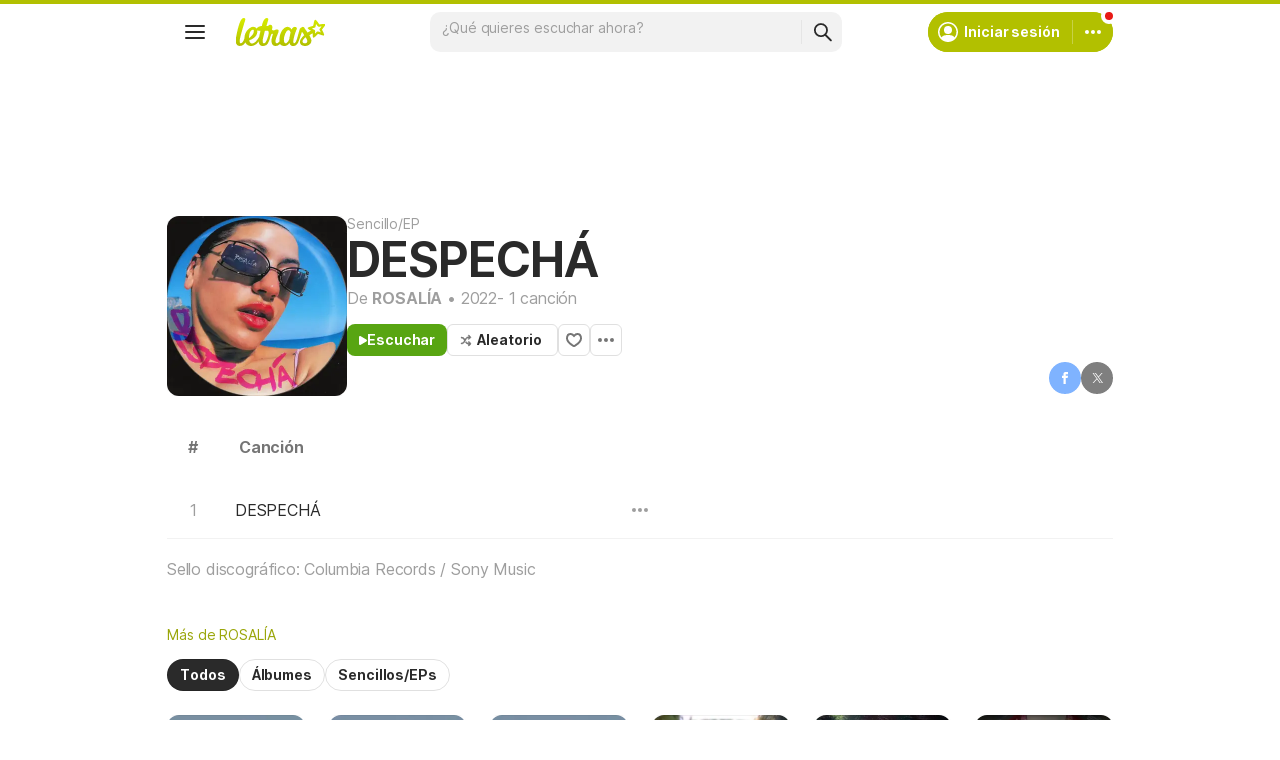

--- FILE ---
content_type: text/html; charset=utf-8
request_url: https://www.google.com/recaptcha/api2/aframe
body_size: 147
content:
<!DOCTYPE HTML><html><head><meta http-equiv="content-type" content="text/html; charset=UTF-8"></head><body><script nonce="2wil7sptap_M-8GuPthx1w">/** Anti-fraud and anti-abuse applications only. See google.com/recaptcha */ try{var clients={'sodar':'https://pagead2.googlesyndication.com/pagead/sodar?'};window.addEventListener("message",function(a){try{if(a.source===window.parent){var b=JSON.parse(a.data);var c=clients[b['id']];if(c){var d=document.createElement('img');d.src=c+b['params']+'&rc='+(localStorage.getItem("rc::a")?sessionStorage.getItem("rc::b"):"");window.document.body.appendChild(d);sessionStorage.setItem("rc::e",parseInt(sessionStorage.getItem("rc::e")||0)+1);localStorage.setItem("rc::h",'1768744075505');}}}catch(b){}});window.parent.postMessage("_grecaptcha_ready", "*");}catch(b){}</script></body></html>

--- FILE ---
content_type: application/javascript; charset=utf-8
request_url: https://fundingchoicesmessages.google.com/f/AGSKWxUOfo28CG_xe6imKsWJ5ils5cNSf_pLRMr_eOvlytPVqDpJ0_N5URZcPw9-N_aU3slm71GDMD25H_5q59Ni8guLmmXWAYR-xn1oJK_mH6wlISWr8C5wN0AjshU50pNo9h2Z048Nw9DcSDOmyKziN_G7sPq9i1tf08_GUM36vJHkkUdl3Abe7jpB0weB/_/160x600partner./ads/iframe_acorn_ad_/meas.ad.pr._adsrv?
body_size: -1288
content:
window['9dd1f135-eacb-4b6d-a4a2-141fed139517'] = true;

--- FILE ---
content_type: image/svg+xml
request_url: https://akamai.sscdn.co/letras/common/static/img/sprites/sprite-artist-eab41f02.svg
body_size: 196
content:
<?xml version="1.0" encoding="utf-8"?><svg width="50" height="32" viewBox="0 0 50 32" xmlns="http://www.w3.org/2000/svg" xmlns:xlink="http://www.w3.org/1999/xlink"><svg width="18" height="18" fill="none" viewBox="0 0 18 18" id="cards" xmlns="http://www.w3.org/2000/svg"><path fill="#444" d="M1 0h6c.6 0 1 .4 1 1v6c0 .6-.4 1-1 1H1a1 1 0 0 1-1-1V1c0-.6.4-1 1-1Zm1 2v4h4V2H2Zm-1 8h6c.6 0 1 .4 1 1v6c0 .6-.4 1-1 1H1a1 1 0 0 1-1-1v-6c0-.6.4-1 1-1Zm1 2v4h4v-4H2Zm9-12h6c.6 0 1 .4 1 1v6c0 .6-.4 1-1 1h-6a1 1 0 0 1-1-1V1c0-.6.4-1 1-1Zm1 2v4h4V2h-4Zm-1 8h6c.6 0 1 .4 1 1v6c0 .6-.4 1-1 1h-6a1 1 0 0 1-1-1v-6c0-.6.4-1 1-1Zm1 2v4h4v-4h-4Z"/></svg><svg width="16" height="14" fill="none" viewBox="0 0 16 14" id="heart" x="18" xmlns="http://www.w3.org/2000/svg"><path stroke="#424242" stroke-width="2" d="M11.5 1c-1.3 0-2 .4-2.8 1.2L8 3l-.7-.7A3.4 3.4 0 0 0 4.5 1C2.5 1 1 2.6 1 5.5c0 2.4 2 4.6 6 7.2.7.4 1.3.4 2 0 4-2.6 6-4.8 6-7.2 0-3-1.6-4.5-3.5-4.5Z" clip-rule="evenodd"/></svg><svg width="16" height="14" fill="none" viewBox="0 0 16 14" id="heart-fill" y="18" xmlns="http://www.w3.org/2000/svg"><path fill="#424242" stroke="#424242" stroke-width="2" d="M11.5 1c-1.3 0-2 .4-2.8 1.2l-.7.7-.7-.7A3.4 3.4 0 0 0 4.5 1C2.5 1 1 2.6 1 5.5c0 2.4 2 4.6 6 7.2.7.4 1.3.4 2 0 4-2.6 6-4.8 6-7.2 0-3-1.6-4.5-3.5-4.5Z"/></svg><svg width="16" height="16" fill="none" viewBox="0 0 16 16" id="list" x="34" xmlns="http://www.w3.org/2000/svg"><path fill="#444" fill-rule="evenodd" d="M1 0h14a1 1 0 1 1 0 2H1a1 1 0 0 1 0-2Zm0 10h14a1 1 0 0 1 0 2H1a1 1 0 0 1 0-2Zm0-6h8a1 1 0 0 1 0 2H1a1 1 0 0 1 0-2Zm0 10h8a1 1 0 0 1 0 2H1a1 1 0 0 1 0-2Z" clip-rule="evenodd"/></svg></svg>